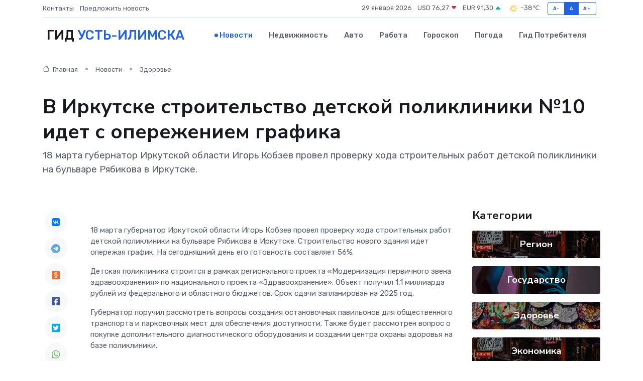

--- FILE ---
content_type: text/html; charset=UTF-8
request_url: https://ust-ilimsk-gid.ru/news/zdorove/v-irkutske-stroitelstvo-detskoy-polikliniki-10-idet-s-operezheniem-grafika.htm
body_size: 9759
content:
<!DOCTYPE html>
<html lang="ru">
<head>
	<meta charset="utf-8">
	<meta name="csrf-token" content="UbMUWxXvqkvge7Je5E56Ek5ZPba7sfdgdHe0mRdA">
    <meta http-equiv="X-UA-Compatible" content="IE=edge">
    <meta name="viewport" content="width=device-width, initial-scale=1">
    <title>В Иркутске строительство детской поликлиники №10 идет с опережением графика - новости Усть-Илимска</title>
    <meta name="description" property="description" content="18 марта губернатор Иркутской области Игорь Кобзев провел проверку хода строительных работ детской поликлиники на бульваре Рябикова в Иркутске.">
    
    <meta property="fb:pages" content="105958871990207" />
    <link rel="shortcut icon" type="image/x-icon" href="https://ust-ilimsk-gid.ru/favicon.svg">
    <link rel="canonical" href="https://ust-ilimsk-gid.ru/news/zdorove/v-irkutske-stroitelstvo-detskoy-polikliniki-10-idet-s-operezheniem-grafika.htm">
    <link rel="preconnect" href="https://fonts.gstatic.com">
    <link rel="dns-prefetch" href="https://fonts.googleapis.com">
    <link rel="dns-prefetch" href="https://pagead2.googlesyndication.com">
    <link rel="dns-prefetch" href="https://res.cloudinary.com">
    <link href="https://fonts.googleapis.com/css2?family=Nunito+Sans:wght@400;700&family=Rubik:wght@400;500;700&display=swap" rel="stylesheet">
    <link rel="stylesheet" type="text/css" href="https://ust-ilimsk-gid.ru/assets/font-awesome/css/all.min.css">
    <link rel="stylesheet" type="text/css" href="https://ust-ilimsk-gid.ru/assets/bootstrap-icons/bootstrap-icons.css">
    <link rel="stylesheet" type="text/css" href="https://ust-ilimsk-gid.ru/assets/tiny-slider/tiny-slider.css">
    <link rel="stylesheet" type="text/css" href="https://ust-ilimsk-gid.ru/assets/glightbox/css/glightbox.min.css">
    <link rel="stylesheet" type="text/css" href="https://ust-ilimsk-gid.ru/assets/plyr/plyr.css">
    <link id="style-switch" rel="stylesheet" type="text/css" href="https://ust-ilimsk-gid.ru/assets/css/style.css">
    <link rel="stylesheet" type="text/css" href="https://ust-ilimsk-gid.ru/assets/css/style2.css">

    <meta name="twitter:card" content="summary">
    <meta name="twitter:site" content="@mysite">
    <meta name="twitter:title" content="В Иркутске строительство детской поликлиники №10 идет с опережением графика - новости Усть-Илимска">
    <meta name="twitter:description" content="18 марта губернатор Иркутской области Игорь Кобзев провел проверку хода строительных работ детской поликлиники на бульваре Рябикова в Иркутске.">
    <meta name="twitter:creator" content="@mysite">
    <meta name="twitter:image:src" content="https://res.cloudinary.com/dgggrccl7/image/upload/owsctgur9rqenb9lklio">
    <meta name="twitter:domain" content="ust-ilimsk-gid.ru">
    <meta name="twitter:card" content="summary_large_image" /><meta name="twitter:image" content="https://res.cloudinary.com/dgggrccl7/image/upload/owsctgur9rqenb9lklio">

    <meta property="og:url" content="http://ust-ilimsk-gid.ru/news/zdorove/v-irkutske-stroitelstvo-detskoy-polikliniki-10-idet-s-operezheniem-grafika.htm">
    <meta property="og:title" content="В Иркутске строительство детской поликлиники №10 идет с опережением графика - новости Усть-Илимска">
    <meta property="og:description" content="18 марта губернатор Иркутской области Игорь Кобзев провел проверку хода строительных работ детской поликлиники на бульваре Рябикова в Иркутске.">
    <meta property="og:type" content="website">
    <meta property="og:image" content="https://res.cloudinary.com/dgggrccl7/image/upload/owsctgur9rqenb9lklio">
    <meta property="og:locale" content="ru_RU">
    <meta property="og:site_name" content="Гид Усть-Илимска">
    

    <link rel="image_src" href="https://res.cloudinary.com/dgggrccl7/image/upload/owsctgur9rqenb9lklio" />

    <link rel="alternate" type="application/rss+xml" href="https://ust-ilimsk-gid.ru/feed" title="Усть-Илимск: гид, новости, афиша">
        <script async src="https://pagead2.googlesyndication.com/pagead/js/adsbygoogle.js"></script>
    <script>
        (adsbygoogle = window.adsbygoogle || []).push({
            google_ad_client: "ca-pub-0899253526956684",
            enable_page_level_ads: true
        });
    </script>
        
    
    
    
    <script>if (window.top !== window.self) window.top.location.replace(window.self.location.href);</script>
    <script>if(self != top) { top.location=document.location;}</script>

<!-- Google tag (gtag.js) -->
<script async src="https://www.googletagmanager.com/gtag/js?id=G-71VQP5FD0J"></script>
<script>
  window.dataLayer = window.dataLayer || [];
  function gtag(){dataLayer.push(arguments);}
  gtag('js', new Date());

  gtag('config', 'G-71VQP5FD0J');
</script>
</head>
<body>
<script type="text/javascript" > (function(m,e,t,r,i,k,a){m[i]=m[i]||function(){(m[i].a=m[i].a||[]).push(arguments)}; m[i].l=1*new Date();k=e.createElement(t),a=e.getElementsByTagName(t)[0],k.async=1,k.src=r,a.parentNode.insertBefore(k,a)}) (window, document, "script", "https://mc.yandex.ru/metrika/tag.js", "ym"); ym(54008281, "init", {}); ym(86840228, "init", { clickmap:true, trackLinks:true, accurateTrackBounce:true, webvisor:true });</script> <noscript><div><img src="https://mc.yandex.ru/watch/54008281" style="position:absolute; left:-9999px;" alt="" /><img src="https://mc.yandex.ru/watch/86840228" style="position:absolute; left:-9999px;" alt="" /></div></noscript>
<script type="text/javascript">
    new Image().src = "//counter.yadro.ru/hit?r"+escape(document.referrer)+((typeof(screen)=="undefined")?"":";s"+screen.width+"*"+screen.height+"*"+(screen.colorDepth?screen.colorDepth:screen.pixelDepth))+";u"+escape(document.URL)+";h"+escape(document.title.substring(0,150))+";"+Math.random();
</script>
<!-- Rating@Mail.ru counter -->
<script type="text/javascript">
var _tmr = window._tmr || (window._tmr = []);
_tmr.push({id: "3138453", type: "pageView", start: (new Date()).getTime()});
(function (d, w, id) {
  if (d.getElementById(id)) return;
  var ts = d.createElement("script"); ts.type = "text/javascript"; ts.async = true; ts.id = id;
  ts.src = "https://top-fwz1.mail.ru/js/code.js";
  var f = function () {var s = d.getElementsByTagName("script")[0]; s.parentNode.insertBefore(ts, s);};
  if (w.opera == "[object Opera]") { d.addEventListener("DOMContentLoaded", f, false); } else { f(); }
})(document, window, "topmailru-code");
</script><noscript><div>
<img src="https://top-fwz1.mail.ru/counter?id=3138453;js=na" style="border:0;position:absolute;left:-9999px;" alt="Top.Mail.Ru" />
</div></noscript>
<!-- //Rating@Mail.ru counter -->

<header class="navbar-light navbar-sticky header-static">
    <div class="navbar-top d-none d-lg-block small">
        <div class="container">
            <div class="d-md-flex justify-content-between align-items-center my-1">
                <!-- Top bar left -->
                <ul class="nav">
                    <li class="nav-item">
                        <a class="nav-link ps-0" href="https://ust-ilimsk-gid.ru/contacts">Контакты</a>
                    </li>
                    <li class="nav-item">
                        <a class="nav-link ps-0" href="https://ust-ilimsk-gid.ru/sendnews">Предложить новость</a>
                    </li>
                    
                </ul>
                <!-- Top bar right -->
                <div class="d-flex align-items-center">
                    
                    <ul class="list-inline mb-0 text-center text-sm-end me-3">
						<li class="list-inline-item">
							<span>29 января 2026</span>
						</li>
                        <li class="list-inline-item">
                            <a class="nav-link px-0" href="https://ust-ilimsk-gid.ru/currency">
                                <span>USD 76,27 <i class="bi bi-caret-down-fill text-danger"></i></span>
                            </a>
						</li>
                        <li class="list-inline-item">
                            <a class="nav-link px-0" href="https://ust-ilimsk-gid.ru/currency">
                                <span>EUR 91,30 <i class="bi bi-caret-up-fill text-success"></i></span>
                            </a>
						</li>
						<li class="list-inline-item">
                            <a class="nav-link px-0" href="https://ust-ilimsk-gid.ru/pogoda">
                                <svg xmlns="http://www.w3.org/2000/svg" width="25" height="25" viewBox="0 0 30 30"><path fill="#FFC000" fill-rule="evenodd" d="M11.081 10.02L9.667 8.606a.5.5 0 0 0-.707 0l-.354.353a.502.502 0 0 0 0 .708l1.414 1.414a.502.502 0 0 0 .708 0l.353-.354a.5.5 0 0 0 0-.707m11.313 11.313l-1.414-1.414a.5.5 0 0 0-.707 0l-.353.354a.5.5 0 0 0 0 .707l1.414 1.414a.5.5 0 0 0 .707 0l.353-.353a.5.5 0 0 0 0-.708m-11.313-1.06l-.353-.354a.502.502 0 0 0-.708 0l-1.414 1.414a.502.502 0 0 0 0 .708l.354.353a.5.5 0 0 0 .707 0l1.414-1.414a.5.5 0 0 0 0-.707M22.394 8.959l-.353-.353a.5.5 0 0 0-.707 0L19.92 10.02a.5.5 0 0 0 0 .707l.353.354a.5.5 0 0 0 .707 0l1.414-1.414a.5.5 0 0 0 0-.708M8.5 14.75h-2a.5.5 0 0 0-.5.5v.5a.5.5 0 0 0 .5.5h2a.5.5 0 0 0 .5-.5v-.5a.5.5 0 0 0-.5-.5m16 0h-2a.5.5 0 0 0-.5.5v.5a.5.5 0 0 0 .5.5h2a.5.5 0 0 0 .5-.5v-.5a.5.5 0 0 0-.5-.5M15.75 22h-.5a.5.5 0 0 0-.5.5v2a.5.5 0 0 0 .5.5h.5a.5.5 0 0 0 .5-.5v-2a.5.5 0 0 0-.5-.5m0-16h-.5a.5.5 0 0 0-.5.5v2a.5.5 0 0 0 .5.5h.5a.5.5 0 0 0 .5-.5v-2a.5.5 0 0 0-.5-.5M10 15.5a5.5 5.5 0 1 0 11 0 5.5 5.5 0 0 0-11 0zm5.5-4c2.206 0 4 1.794 4 4s-1.794 4-4 4c-2.205 0-4-1.794-4-4s1.795-4 4-4zM0 0v30V0zm30 0v30V0z"></path></svg>
                                <span>-38&#8451;</span>
                            </a>
						</li>
					</ul>

                    <!-- Font size accessibility START -->
                    <div class="btn-group me-2" role="group" aria-label="font size changer">
                        <input type="radio" class="btn-check" name="fntradio" id="font-sm">
                        <label class="btn btn-xs btn-outline-primary mb-0" for="font-sm">A-</label>

                        <input type="radio" class="btn-check" name="fntradio" id="font-default" checked>
                        <label class="btn btn-xs btn-outline-primary mb-0" for="font-default">A</label>

                        <input type="radio" class="btn-check" name="fntradio" id="font-lg">
                        <label class="btn btn-xs btn-outline-primary mb-0" for="font-lg">A+</label>
                    </div>

                    
                </div>
            </div>
            <!-- Divider -->
            <div class="border-bottom border-2 border-primary opacity-1"></div>
        </div>
    </div>

    <!-- Logo Nav START -->
    <nav class="navbar navbar-expand-lg">
        <div class="container">
            <!-- Logo START -->
            <a class="navbar-brand" href="https://ust-ilimsk-gid.ru" style="text-align: end;">
                
                			<span class="ms-2 fs-3 text-uppercase fw-normal">Гид <span style="color: #2163e8;">Усть-Илимска</span></span>
                            </a>
            <!-- Logo END -->

            <!-- Responsive navbar toggler -->
            <button class="navbar-toggler ms-auto" type="button" data-bs-toggle="collapse"
                data-bs-target="#navbarCollapse" aria-controls="navbarCollapse" aria-expanded="false"
                aria-label="Toggle navigation">
                <span class="text-body h6 d-none d-sm-inline-block">Menu</span>
                <span class="navbar-toggler-icon"></span>
            </button>

            <!-- Main navbar START -->
            <div class="collapse navbar-collapse" id="navbarCollapse">
                <ul class="navbar-nav navbar-nav-scroll mx-auto">
                                        <li class="nav-item"> <a class="nav-link active" href="https://ust-ilimsk-gid.ru/news">Новости</a></li>
                                        <li class="nav-item"> <a class="nav-link" href="https://ust-ilimsk-gid.ru/realty">Недвижимость</a></li>
                                        <li class="nav-item"> <a class="nav-link" href="https://ust-ilimsk-gid.ru/auto">Авто</a></li>
                                        <li class="nav-item"> <a class="nav-link" href="https://ust-ilimsk-gid.ru/job">Работа</a></li>
                                        <li class="nav-item"> <a class="nav-link" href="https://ust-ilimsk-gid.ru/horoscope">Гороскоп</a></li>
                                        <li class="nav-item"> <a class="nav-link" href="https://ust-ilimsk-gid.ru/pogoda">Погода</a></li>
                                        <li class="nav-item"> <a class="nav-link" href="https://ust-ilimsk-gid.ru/poleznoe">Гид потребителя</a></li>
                                    </ul>
            </div>
            <!-- Main navbar END -->

            
        </div>
    </nav>
    <!-- Logo Nav END -->
</header>
    <main>
        <!-- =======================
                Main content START -->
        <section class="pt-3 pb-lg-5">
            <div class="container" data-sticky-container>
                <div class="row">
                    <!-- Main Post START -->
                    <div class="col-lg-9">
                        <!-- Categorie Detail START -->
                        <div class="mb-4">
							<nav aria-label="breadcrumb" itemscope itemtype="http://schema.org/BreadcrumbList">
								<ol class="breadcrumb breadcrumb-dots">
									<li class="breadcrumb-item" itemprop="itemListElement" itemscope itemtype="http://schema.org/ListItem">
										<meta itemprop="name" content="Гид Усть-Илимска">
										<meta itemprop="position" content="1">
										<meta itemprop="item" content="https://ust-ilimsk-gid.ru">
										<a itemprop="url" href="https://ust-ilimsk-gid.ru">
										<i class="bi bi-house me-1"></i> Главная
										</a>
									</li>
									<li class="breadcrumb-item" itemprop="itemListElement" itemscope itemtype="http://schema.org/ListItem">
										<meta itemprop="name" content="Новости">
										<meta itemprop="position" content="2">
										<meta itemprop="item" content="https://ust-ilimsk-gid.ru/news">
										<a itemprop="url" href="https://ust-ilimsk-gid.ru/news"> Новости</a>
									</li>
									<li class="breadcrumb-item" aria-current="page" itemprop="itemListElement" itemscope itemtype="http://schema.org/ListItem">
										<meta itemprop="name" content="Здоровье">
										<meta itemprop="position" content="3">
										<meta itemprop="item" content="https://ust-ilimsk-gid.ru/news/zdorove">
										<a itemprop="url" href="https://ust-ilimsk-gid.ru/news/zdorove"> Здоровье</a>
									</li>
									<li aria-current="page" itemprop="itemListElement" itemscope itemtype="http://schema.org/ListItem">
									<meta itemprop="name" content="В Иркутске строительство детской поликлиники №10 идет с опережением графика">
									<meta itemprop="position" content="4" />
									<meta itemprop="item" content="https://ust-ilimsk-gid.ru/news/zdorove/v-irkutske-stroitelstvo-detskoy-polikliniki-10-idet-s-operezheniem-grafika.htm">
									</li>
								</ol>
							</nav>
						
                        </div>
                    </div>
                </div>
                <div class="row align-items-center">
                                                        <!-- Content -->
                    <div class="col-md-12 mt-4 mt-md-0">
                                            <h1 class="display-6">В Иркутске строительство детской поликлиники №10 идет с опережением графика</h1>
                        <p class="lead">18 марта губернатор Иркутской области Игорь Кобзев провел проверку хода строительных работ детской поликлиники на бульваре Рябикова в Иркутске.</p>
                    </div>
				                                    </div>
            </div>
        </section>
        <!-- =======================
        Main START -->
        <section class="pt-0">
            <div class="container position-relative" data-sticky-container>
                <div class="row">
                    <!-- Left sidebar START -->
                    <div class="col-md-1">
                        <div class="text-start text-lg-center mb-5" data-sticky data-margin-top="80" data-sticky-for="767">
                            <style>
                                .fa-vk::before {
                                    color: #07f;
                                }
                                .fa-telegram::before {
                                    color: #64a9dc;
                                }
                                .fa-facebook-square::before {
                                    color: #3b5998;
                                }
                                .fa-odnoklassniki-square::before {
                                    color: #eb722e;
                                }
                                .fa-twitter-square::before {
                                    color: #00aced;
                                }
                                .fa-whatsapp::before {
                                    color: #65bc54;
                                }
                                .fa-viber::before {
                                    color: #7b519d;
                                }
                                .fa-moimir svg {
                                    background-color: #168de2;
                                    height: 18px;
                                    width: 18px;
                                    background-size: 18px 18px;
                                    border-radius: 4px;
                                    margin-bottom: 2px;
                                }
                            </style>
                            <ul class="nav text-white-force">
                                <li class="nav-item">
                                    <a class="nav-link icon-md rounded-circle m-1 p-0 fs-5 bg-light" href="https://vk.com/share.php?url=https://ust-ilimsk-gid.ru/news/zdorove/v-irkutske-stroitelstvo-detskoy-polikliniki-10-idet-s-operezheniem-grafika.htm&title=В Иркутске строительство детской поликлиники №10 идет с опережением графика - новости Усть-Илимска&utm_source=share" rel="nofollow" target="_blank">
                                        <i class="fab fa-vk align-middle text-body"></i>
                                    </a>
                                </li>
                                <li class="nav-item">
                                    <a class="nav-link icon-md rounded-circle m-1 p-0 fs-5 bg-light" href="https://t.me/share/url?url=https://ust-ilimsk-gid.ru/news/zdorove/v-irkutske-stroitelstvo-detskoy-polikliniki-10-idet-s-operezheniem-grafika.htm&text=В Иркутске строительство детской поликлиники №10 идет с опережением графика - новости Усть-Илимска&utm_source=share" rel="nofollow" target="_blank">
                                        <i class="fab fa-telegram align-middle text-body"></i>
                                    </a>
                                </li>
                                <li class="nav-item">
                                    <a class="nav-link icon-md rounded-circle m-1 p-0 fs-5 bg-light" href="https://connect.ok.ru/offer?url=https://ust-ilimsk-gid.ru/news/zdorove/v-irkutske-stroitelstvo-detskoy-polikliniki-10-idet-s-operezheniem-grafika.htm&title=В Иркутске строительство детской поликлиники №10 идет с опережением графика - новости Усть-Илимска&utm_source=share" rel="nofollow" target="_blank">
                                        <i class="fab fa-odnoklassniki-square align-middle text-body"></i>
                                    </a>
                                </li>
                                <li class="nav-item">
                                    <a class="nav-link icon-md rounded-circle m-1 p-0 fs-5 bg-light" href="https://www.facebook.com/sharer.php?src=sp&u=https://ust-ilimsk-gid.ru/news/zdorove/v-irkutske-stroitelstvo-detskoy-polikliniki-10-idet-s-operezheniem-grafika.htm&title=В Иркутске строительство детской поликлиники №10 идет с опережением графика - новости Усть-Илимска&utm_source=share" rel="nofollow" target="_blank">
                                        <i class="fab fa-facebook-square align-middle text-body"></i>
                                    </a>
                                </li>
                                <li class="nav-item">
                                    <a class="nav-link icon-md rounded-circle m-1 p-0 fs-5 bg-light" href="https://twitter.com/intent/tweet?text=В Иркутске строительство детской поликлиники №10 идет с опережением графика - новости Усть-Илимска&url=https://ust-ilimsk-gid.ru/news/zdorove/v-irkutske-stroitelstvo-detskoy-polikliniki-10-idet-s-operezheniem-grafika.htm&utm_source=share" rel="nofollow" target="_blank">
                                        <i class="fab fa-twitter-square align-middle text-body"></i>
                                    </a>
                                </li>
                                <li class="nav-item">
                                    <a class="nav-link icon-md rounded-circle m-1 p-0 fs-5 bg-light" href="https://api.whatsapp.com/send?text=В Иркутске строительство детской поликлиники №10 идет с опережением графика - новости Усть-Илимска https://ust-ilimsk-gid.ru/news/zdorove/v-irkutske-stroitelstvo-detskoy-polikliniki-10-idet-s-operezheniem-grafika.htm&utm_source=share" rel="nofollow" target="_blank">
                                        <i class="fab fa-whatsapp align-middle text-body"></i>
                                    </a>
                                </li>
                                <li class="nav-item">
                                    <a class="nav-link icon-md rounded-circle m-1 p-0 fs-5 bg-light" href="viber://forward?text=В Иркутске строительство детской поликлиники №10 идет с опережением графика - новости Усть-Илимска https://ust-ilimsk-gid.ru/news/zdorove/v-irkutske-stroitelstvo-detskoy-polikliniki-10-idet-s-operezheniem-grafika.htm&utm_source=share" rel="nofollow" target="_blank">
                                        <i class="fab fa-viber align-middle text-body"></i>
                                    </a>
                                </li>
                                <li class="nav-item">
                                    <a class="nav-link icon-md rounded-circle m-1 p-0 fs-5 bg-light" href="https://connect.mail.ru/share?url=https://ust-ilimsk-gid.ru/news/zdorove/v-irkutske-stroitelstvo-detskoy-polikliniki-10-idet-s-operezheniem-grafika.htm&title=В Иркутске строительство детской поликлиники №10 идет с опережением графика - новости Усть-Илимска&utm_source=share" rel="nofollow" target="_blank">
                                        <i class="fab fa-moimir align-middle text-body"><svg viewBox='0 0 24 24' xmlns='http://www.w3.org/2000/svg'><path d='M8.889 9.667a1.333 1.333 0 100-2.667 1.333 1.333 0 000 2.667zm6.222 0a1.333 1.333 0 100-2.667 1.333 1.333 0 000 2.667zm4.77 6.108l-1.802-3.028a.879.879 0 00-1.188-.307.843.843 0 00-.313 1.166l.214.36a6.71 6.71 0 01-4.795 1.996 6.711 6.711 0 01-4.792-1.992l.217-.364a.844.844 0 00-.313-1.166.878.878 0 00-1.189.307l-1.8 3.028a.844.844 0 00.312 1.166.88.88 0 001.189-.307l.683-1.147a8.466 8.466 0 005.694 2.18 8.463 8.463 0 005.698-2.184l.685 1.151a.873.873 0 001.189.307.844.844 0 00.312-1.166z' fill='#FFF' fill-rule='evenodd'/></svg></i>
                                    </a>
                                </li>
                                
                            </ul>
                        </div>
                    </div>
                    <!-- Left sidebar END -->

                    <!-- Main Content START -->
                    <div class="col-md-10 col-lg-8 mb-5">
                        <div class="mb-4">
                                                    </div>
                        <div itemscope itemtype="http://schema.org/NewsArticle">
                            <meta itemprop="headline" content="В Иркутске строительство детской поликлиники №10 идет с опережением графика">
                            <meta itemprop="identifier" content="https://ust-ilimsk-gid.ru/937">
                            <span itemprop="articleBody"><p> 18 марта губернатор Иркутской области Игорь Кобзев провел проверку хода строительных работ детской поликлиники на бульваре Рябикова в Иркутске. Строительство нового здания идет опережая график. На сегодняшний день его готовность составляет 56%. </p> <p> Детская поликлиника строится в рамках регионального проекта «Модернизация первичного звена здравоохранения» по национального проекта «Здравоохранение». Объект получил 1,1 миллиарда рублей из федерального и областного бюджетов. Срок сдачи запланирован на 2025 год. </p> <p> Губернатор поручил рассмотреть вопросы создания остановочных павильонов для общественного транспорта и парковочных мест для обеспечения доступности. Также будет рассмотрен вопрос о покупке дополнительного диагностического оборудования и создании центра охраны здоровья на базе поликлиники.&nbsp;  </p> <p> - Новая детская поликлиника – это полноценный медицинский кластер, и мы стремимся к тому, чтобы подобные учреждения были созданы во всех районах, - сказал Игорь Кобзев. </p> <p> В основном блоке поликлиники уже выполнены работы по устройству монолитного каркаса, фундаментов и диафрагм жесткости. Строители также занимаются устройством кладки перегородок и ограждающих конструкций, а также монтажем внутренних инженерных сетей и вентиляции. 
										</p>
											
											

										

                        



<p></p> <p> В 8-этажном блоке будут расположены отделение неотложной помощи, клинико-диагностическая и бактериологическая лаборатории, педиатрическое, стоматологическое и другие отделения. Также в поликлинике будет оборудован бассейн для медицинской реабилитации детей. </p> <p> Монолитный каркас блока №2 уже выполнен. Здесь будут размещены подземный гараж, прачечная и комнаты отдыха. Продолжаются работы по устройству подкровельного покрытия и кровли. </p> <p> На объекте работают 67 рабочих, три инженерно-технических специалиста и шесть единиц техники. Работы идут опережая график на 120 дней. </p> <p> Детская поликлиника прикреплена к ОГАУЗ «Иркутская государственная клиническая больница №10». В настоящее время к ней прикреплено более восьми тысяч детей. Существующее помещение не отвечает современным стандартам. Новая поликлиника будет самой крупной и оснащенной в регионе. </p> <br></span>
                        </div>
                                                                        <div><a href="https://baikal24.ru/text/18-03-2024/071/" target="_blank" rel="author">Источник</a></div>
                                                                        <div class="col-12 mt-3"><a href="https://ust-ilimsk-gid.ru/sendnews">Предложить новость</a></div>
                        <div class="col-12 mt-5">
                            <h2 class="my-3">Последние новости</h2>
                            <div class="row gy-4">
                                <!-- Card item START -->
<div class="col-sm-6">
    <div class="card" itemscope="" itemtype="http://schema.org/BlogPosting">
        <!-- Card img -->
        <div class="position-relative">
                        <img class="card-img" src="https://ust-ilimsk-gid.ru/images/noimg-420x315.png" alt="Об организации сезонных ярмарок около торговых комплексов " Новый" и "Ассоль"">
                    </div>
        <div class="card-body px-0 pt-3" itemprop="name">
            <h4 class="card-title" itemprop="headline"><a href="https://ust-ilimsk-gid.ru/news/region/ob-organizacii-sezonnyh-yarmarok-okolo-torgovyh-kompleksov-novyy-i-assol.htm"
                    class="btn-link text-reset fw-bold" itemprop="url">Об организации сезонных ярмарок около торговых комплексов " Новый" и "Ассоль"</a></h4>
            <p class="card-text" itemprop="articleBody">С 14 апреля по 31 октября 2025 года возле ТК &quot;Новый&quot; и ТК &quot;Ассоль&quot; (г. Саянск, мкр.</p>
        </div>
        <meta itemprop="author" content="Редактор"/>
        <meta itemscope itemprop="mainEntityOfPage" itemType="https://schema.org/WebPage" itemid="https://ust-ilimsk-gid.ru/news/region/ob-organizacii-sezonnyh-yarmarok-okolo-torgovyh-kompleksov-novyy-i-assol.htm"/>
        <meta itemprop="dateModified" content="2025-04-06"/>
        <meta itemprop="datePublished" content="2025-04-06"/>
    </div>
</div>
<!-- Card item END -->
<!-- Card item START -->
<div class="col-sm-6">
    <div class="card" itemscope="" itemtype="http://schema.org/BlogPosting">
        <!-- Card img -->
        <div class="position-relative">
                        <img class="card-img" src="https://ust-ilimsk-gid.ru/images/noimg-420x315.png" alt="О проведении ярмарки "Радоница" около торговых комплексов " Новый" и "Ассоль"">
                    </div>
        <div class="card-body px-0 pt-3" itemprop="name">
            <h4 class="card-title" itemprop="headline"><a href="https://ust-ilimsk-gid.ru/news/region/o-provedenii-yarmarki-radonica-okolo-torgovyh-kompleksov-novyy-i-assol.htm"
                    class="btn-link text-reset fw-bold" itemprop="url">О проведении ярмарки "Радоница" около торговых комплексов " Новый" и "Ассоль"</a></h4>
            <p class="card-text" itemprop="articleBody">С 21 по 29 апреля 2025 года ООО &quot;ИрКом&quot; проводит специализированную ярмарку для торговли искусственными цветами и лампадами.</p>
        </div>
        <meta itemprop="author" content="Редактор"/>
        <meta itemscope itemprop="mainEntityOfPage" itemType="https://schema.org/WebPage" itemid="https://ust-ilimsk-gid.ru/news/region/o-provedenii-yarmarki-radonica-okolo-torgovyh-kompleksov-novyy-i-assol.htm"/>
        <meta itemprop="dateModified" content="2025-04-06"/>
        <meta itemprop="datePublished" content="2025-04-06"/>
    </div>
</div>
<!-- Card item END -->
<!-- Card item START -->
<div class="col-sm-6">
    <div class="card" itemscope="" itemtype="http://schema.org/BlogPosting">
        <!-- Card img -->
        <div class="position-relative">
                        <img class="card-img" src="https://ust-ilimsk-gid.ru/images/noimg-420x315.png" alt="Депутат Татьяна Марченко организовывает выставку художницы-любителя из Правобережного округа">
                    </div>
        <div class="card-body px-0 pt-3" itemprop="name">
            <h4 class="card-title" itemprop="headline"><a href="https://ust-ilimsk-gid.ru/news/region/deputat-tatyana-marchenko-organizovyvaet-vystavku-hudozhnicy-lyubitelya-iz-pravoberezhnogo-okruga.htm"
                    class="btn-link text-reset fw-bold" itemprop="url">Депутат Татьяна Марченко организовывает выставку художницы-любителя из Правобережного округа</a></h4>
            <p class="card-text" itemprop="articleBody">В Правобережном округе Иркутска готовится к открытию персональная выставка картин «Творить может каждый» художника-любителя Любови Лопаковой.</p>
        </div>
        <meta itemprop="author" content="Редактор"/>
        <meta itemscope itemprop="mainEntityOfPage" itemType="https://schema.org/WebPage" itemid="https://ust-ilimsk-gid.ru/news/region/deputat-tatyana-marchenko-organizovyvaet-vystavku-hudozhnicy-lyubitelya-iz-pravoberezhnogo-okruga.htm"/>
        <meta itemprop="dateModified" content="2025-04-06"/>
        <meta itemprop="datePublished" content="2025-04-06"/>
    </div>
</div>
<!-- Card item END -->
<!-- Card item START -->
<div class="col-sm-6">
    <div class="card" itemscope="" itemtype="http://schema.org/BlogPosting">
        <!-- Card img -->
        <div class="position-relative">
            <img class="card-img" src="https://res.cloudinary.com/dchlllsu2/image/upload/c_fill,w_420,h_315,q_auto,g_face/gum5gveb8e4ybmvanybm" alt="Коррекция фиброза и возрастных изменений: когда показан эндотканевой лифтинг" itemprop="image">
        </div>
        <div class="card-body px-0 pt-3" itemprop="name">
            <h4 class="card-title" itemprop="headline"><a href="https://krasnodar-gid.ru/news/ekonomika/korrekciya-fibroza-i-vozrastnyh-izmeneniy-kogda-pokazan-endotkanevoy-lifting.htm" class="btn-link text-reset fw-bold" itemprop="url">Коррекция фиброза и возрастных изменений: когда показан эндотканевой лифтинг</a></h4>
            <p class="card-text" itemprop="articleBody">Как современная технология помогает вернуть коже упругость, убрать отёки и улучшить рельеф без хирургии</p>
        </div>
        <meta itemprop="author" content="Редактор"/>
        <meta itemscope itemprop="mainEntityOfPage" itemType="https://schema.org/WebPage" itemid="https://krasnodar-gid.ru/news/ekonomika/korrekciya-fibroza-i-vozrastnyh-izmeneniy-kogda-pokazan-endotkanevoy-lifting.htm"/>
        <meta itemprop="dateModified" content="2026-01-29"/>
        <meta itemprop="datePublished" content="2026-01-29"/>
    </div>
</div>
<!-- Card item END -->
                            </div>
                        </div>
						<div class="col-12 bg-primary bg-opacity-10 p-2 mt-3 rounded">
							На этом сайте вы найдете актуальные <a href="https://usole-sibirskoe-gid.ru/job">вакансии в Усолье-Сибирском</a> с предложениями работы от ведущих работодателей города
						</div>
                        <!-- Comments START -->
                        <div class="mt-5">
                            <h3>Комментарии (0)</h3>
                        </div>
                        <!-- Comments END -->
                        <!-- Reply START -->
                        <div>
                            <h3>Добавить комментарий</h3>
                            <small>Ваш email не публикуется. Обязательные поля отмечены *</small>
                            <form class="row g-3 mt-2">
                                <div class="col-md-6">
                                    <label class="form-label">Имя *</label>
                                    <input type="text" class="form-control" aria-label="First name">
                                </div>
                                <div class="col-md-6">
                                    <label class="form-label">Email *</label>
                                    <input type="email" class="form-control">
                                </div>
                                <div class="col-12">
                                    <label class="form-label">Текст комментария *</label>
                                    <textarea class="form-control" rows="3"></textarea>
                                </div>
                                <div class="col-12">
                                    <button type="submit" class="btn btn-primary">Оставить комментарий</button>
                                </div>
                            </form>
                        </div>
                        <!-- Reply END -->
                    </div>
                    <!-- Main Content END -->
                    <!-- Right sidebar START -->
                    <div class="col-lg-3 d-none d-lg-block">
                        <div data-sticky data-margin-top="80" data-sticky-for="991">
                            <!-- Categories -->
                            <div>
                                <h4 class="mb-3">Категории</h4>
                                                                    <!-- Category item -->
                                    <div class="text-center mb-3 card-bg-scale position-relative overflow-hidden rounded"
                                        style="background-image:url(https://ust-ilimsk-gid.ru/assets/images/blog/4by3/01.jpg); background-position: center left; background-size: cover;">
                                        <div class="bg-dark-overlay-4 p-3">
                                            <a href="https://ust-ilimsk-gid.ru/news/region"
                                                class="stretched-link btn-link fw-bold text-white h5">Регион</a>
                                        </div>
                                    </div>
                                                                    <!-- Category item -->
                                    <div class="text-center mb-3 card-bg-scale position-relative overflow-hidden rounded"
                                        style="background-image:url(https://ust-ilimsk-gid.ru/assets/images/blog/4by3/08.jpg); background-position: center left; background-size: cover;">
                                        <div class="bg-dark-overlay-4 p-3">
                                            <a href="https://ust-ilimsk-gid.ru/news/gosudarstvo"
                                                class="stretched-link btn-link fw-bold text-white h5">Государство</a>
                                        </div>
                                    </div>
                                                                    <!-- Category item -->
                                    <div class="text-center mb-3 card-bg-scale position-relative overflow-hidden rounded"
                                        style="background-image:url(https://ust-ilimsk-gid.ru/assets/images/blog/4by3/04.jpg); background-position: center left; background-size: cover;">
                                        <div class="bg-dark-overlay-4 p-3">
                                            <a href="https://ust-ilimsk-gid.ru/news/zdorove"
                                                class="stretched-link btn-link fw-bold text-white h5">Здоровье</a>
                                        </div>
                                    </div>
                                                                    <!-- Category item -->
                                    <div class="text-center mb-3 card-bg-scale position-relative overflow-hidden rounded"
                                        style="background-image:url(https://ust-ilimsk-gid.ru/assets/images/blog/4by3/01.jpg); background-position: center left; background-size: cover;">
                                        <div class="bg-dark-overlay-4 p-3">
                                            <a href="https://ust-ilimsk-gid.ru/news/ekonomika"
                                                class="stretched-link btn-link fw-bold text-white h5">Экономика</a>
                                        </div>
                                    </div>
                                                                    <!-- Category item -->
                                    <div class="text-center mb-3 card-bg-scale position-relative overflow-hidden rounded"
                                        style="background-image:url(https://ust-ilimsk-gid.ru/assets/images/blog/4by3/05.jpg); background-position: center left; background-size: cover;">
                                        <div class="bg-dark-overlay-4 p-3">
                                            <a href="https://ust-ilimsk-gid.ru/news/politika"
                                                class="stretched-link btn-link fw-bold text-white h5">Политика</a>
                                        </div>
                                    </div>
                                                                    <!-- Category item -->
                                    <div class="text-center mb-3 card-bg-scale position-relative overflow-hidden rounded"
                                        style="background-image:url(https://ust-ilimsk-gid.ru/assets/images/blog/4by3/01.jpg); background-position: center left; background-size: cover;">
                                        <div class="bg-dark-overlay-4 p-3">
                                            <a href="https://ust-ilimsk-gid.ru/news/nauka-i-obrazovanie"
                                                class="stretched-link btn-link fw-bold text-white h5">Наука и Образование</a>
                                        </div>
                                    </div>
                                                                    <!-- Category item -->
                                    <div class="text-center mb-3 card-bg-scale position-relative overflow-hidden rounded"
                                        style="background-image:url(https://ust-ilimsk-gid.ru/assets/images/blog/4by3/08.jpg); background-position: center left; background-size: cover;">
                                        <div class="bg-dark-overlay-4 p-3">
                                            <a href="https://ust-ilimsk-gid.ru/news/proisshestviya"
                                                class="stretched-link btn-link fw-bold text-white h5">Происшествия</a>
                                        </div>
                                    </div>
                                                                    <!-- Category item -->
                                    <div class="text-center mb-3 card-bg-scale position-relative overflow-hidden rounded"
                                        style="background-image:url(https://ust-ilimsk-gid.ru/assets/images/blog/4by3/06.jpg); background-position: center left; background-size: cover;">
                                        <div class="bg-dark-overlay-4 p-3">
                                            <a href="https://ust-ilimsk-gid.ru/news/religiya"
                                                class="stretched-link btn-link fw-bold text-white h5">Религия</a>
                                        </div>
                                    </div>
                                                                    <!-- Category item -->
                                    <div class="text-center mb-3 card-bg-scale position-relative overflow-hidden rounded"
                                        style="background-image:url(https://ust-ilimsk-gid.ru/assets/images/blog/4by3/05.jpg); background-position: center left; background-size: cover;">
                                        <div class="bg-dark-overlay-4 p-3">
                                            <a href="https://ust-ilimsk-gid.ru/news/kultura"
                                                class="stretched-link btn-link fw-bold text-white h5">Культура</a>
                                        </div>
                                    </div>
                                                                    <!-- Category item -->
                                    <div class="text-center mb-3 card-bg-scale position-relative overflow-hidden rounded"
                                        style="background-image:url(https://ust-ilimsk-gid.ru/assets/images/blog/4by3/08.jpg); background-position: center left; background-size: cover;">
                                        <div class="bg-dark-overlay-4 p-3">
                                            <a href="https://ust-ilimsk-gid.ru/news/sport"
                                                class="stretched-link btn-link fw-bold text-white h5">Спорт</a>
                                        </div>
                                    </div>
                                                                    <!-- Category item -->
                                    <div class="text-center mb-3 card-bg-scale position-relative overflow-hidden rounded"
                                        style="background-image:url(https://ust-ilimsk-gid.ru/assets/images/blog/4by3/07.jpg); background-position: center left; background-size: cover;">
                                        <div class="bg-dark-overlay-4 p-3">
                                            <a href="https://ust-ilimsk-gid.ru/news/obschestvo"
                                                class="stretched-link btn-link fw-bold text-white h5">Общество</a>
                                        </div>
                                    </div>
                                                            </div>
                        </div>
                    </div>
                    <!-- Right sidebar END -->
                </div>
        </section>
    </main>
<footer class="bg-dark pt-5">
    
    <!-- Footer copyright START -->
    <div class="bg-dark-overlay-3 mt-5">
        <div class="container">
            <div class="row align-items-center justify-content-md-between py-4">
                <div class="col-md-6">
                    <!-- Copyright -->
                    <div class="text-center text-md-start text-primary-hover text-muted">
                        &#169;2026 Усть-Илимск. Все права защищены.
                    </div>
                </div>
                
            </div>
        </div>
    </div>
    <!-- Footer copyright END -->
    <script type="application/ld+json">
        {"@context":"https:\/\/schema.org","@type":"Organization","name":"\u0423\u0441\u0442\u044c-\u0418\u043b\u0438\u043c\u0441\u043a - \u0433\u0438\u0434, \u043d\u043e\u0432\u043e\u0441\u0442\u0438, \u0430\u0444\u0438\u0448\u0430","url":"https:\/\/ust-ilimsk-gid.ru","sameAs":["https:\/\/vk.com\/public224511242","https:\/\/t.me\/ust_ilimsk_gid"]}
    </script>
</footer>
<!-- Back to top -->
<div class="back-top"><i class="bi bi-arrow-up-short"></i></div>
<script src="https://ust-ilimsk-gid.ru/assets/bootstrap/js/bootstrap.bundle.min.js"></script>
<script src="https://ust-ilimsk-gid.ru/assets/tiny-slider/tiny-slider.js"></script>
<script src="https://ust-ilimsk-gid.ru/assets/sticky-js/sticky.min.js"></script>
<script src="https://ust-ilimsk-gid.ru/assets/glightbox/js/glightbox.min.js"></script>
<script src="https://ust-ilimsk-gid.ru/assets/plyr/plyr.js"></script>
<script src="https://ust-ilimsk-gid.ru/assets/js/functions.js"></script>
<script src="https://yastatic.net/share2/share.js" async></script>
<script defer src="https://static.cloudflareinsights.com/beacon.min.js/vcd15cbe7772f49c399c6a5babf22c1241717689176015" integrity="sha512-ZpsOmlRQV6y907TI0dKBHq9Md29nnaEIPlkf84rnaERnq6zvWvPUqr2ft8M1aS28oN72PdrCzSjY4U6VaAw1EQ==" data-cf-beacon='{"version":"2024.11.0","token":"804c664a2dfa44acafbe1074592a56d6","r":1,"server_timing":{"name":{"cfCacheStatus":true,"cfEdge":true,"cfExtPri":true,"cfL4":true,"cfOrigin":true,"cfSpeedBrain":true},"location_startswith":null}}' crossorigin="anonymous"></script>
</body>
</html>


--- FILE ---
content_type: text/html; charset=utf-8
request_url: https://www.google.com/recaptcha/api2/aframe
body_size: 268
content:
<!DOCTYPE HTML><html><head><meta http-equiv="content-type" content="text/html; charset=UTF-8"></head><body><script nonce="CdW-S4IwAEWm2fBTOw-BTA">/** Anti-fraud and anti-abuse applications only. See google.com/recaptcha */ try{var clients={'sodar':'https://pagead2.googlesyndication.com/pagead/sodar?'};window.addEventListener("message",function(a){try{if(a.source===window.parent){var b=JSON.parse(a.data);var c=clients[b['id']];if(c){var d=document.createElement('img');d.src=c+b['params']+'&rc='+(localStorage.getItem("rc::a")?sessionStorage.getItem("rc::b"):"");window.document.body.appendChild(d);sessionStorage.setItem("rc::e",parseInt(sessionStorage.getItem("rc::e")||0)+1);localStorage.setItem("rc::h",'1769655775818');}}}catch(b){}});window.parent.postMessage("_grecaptcha_ready", "*");}catch(b){}</script></body></html>